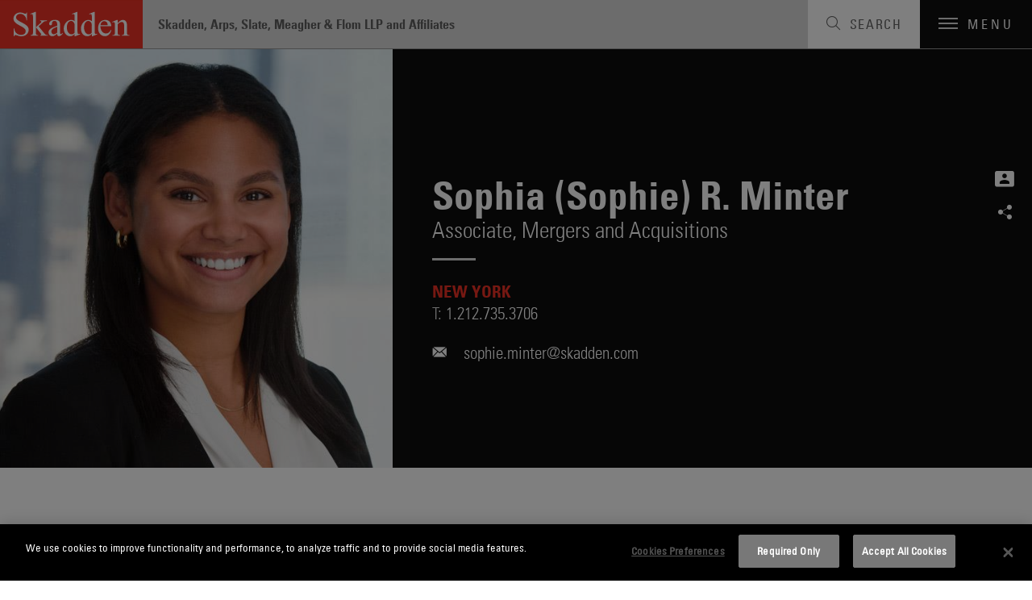

--- FILE ---
content_type: text/html; charset=utf-8
request_url: https://www.skadden.com/professionals/m/minter-sophia-sophie-r
body_size: 6069
content:



<!DOCTYPE html>

<html lang="en" ng-app="skadden">
<head>
    <!-- Google Tag Manager -->
    <script>
        (function (w, d, s, l, i) {
            w[l] = w[l] || []; w[l].push({
                'gtm.start':
                    new Date().getTime(), event: 'gtm.js'
            }); var f = d.getElementsByTagName(s)[0],
                j = d.createElement(s), dl = l != 'dataLayer' ? '&l=' + l : ''; j.async = true; j.src =
                    'https://www.googletagmanager.com/gtm.js?id=' + i + dl; f.parentNode.insertBefore(j, f);
        })(window, document, 'script', 'dataLayer', 'GTM-52ZPQLZ');</script>
    <!-- End Google Tag Manager -->


        <!-- OneTrust Cookies Consent Notice start for http://skadden.com -->
        <script type="text/javascript" src="https://cdn.cookielaw.org/consent/e979ec48-49af-43e9-810c-9c705d37d1d8/OtAutoBlock.js"></script>
        <script src="https://cdn.cookielaw.org/scripttemplates/otSDKStub.js" type="text/javascript" charset="UTF-8" data-domain-script="e979ec48-49af-43e9-810c-9c705d37d1d8"></script>
        <script type="text/javascript">
            function OptanonWrapper() { }
        </script>
        <!-- OneTrust Cookies Consent Notice end for http://skadden.com -->

    <meta charset="utf-8">
    <meta name="viewport" content="width=device-width, initial-scale=1">

        <link rel="canonical" href="https://www.skadden.com/professionals/m/minter-sophia-sophie-r" />

    <meta name="title" content="Sophia (Sophie) R. Minter | Professionals | Skadden, Arps, Slate, Meagher &amp; Flom LLP" />
<meta name="description" content="" />
<meta name="keywords" content="" />


<meta property="og:url" content="https://www.skadden.com/professionals/m/minter-sophia-sophie-r" />
<meta property="og:type" content="website" />
<meta property="og:title" content="Sophia (Sophie) R. Minter | Professionals | Skadden, Arps, Slate, Meagher &amp; Flom LLP" />
<meta property="og:description" content="" />

    <meta property="og:image" content="https://www.skadden.com/-/media/images/professionals/m/minter-sophie-r/detail/mjdcotddnji5nzk4na.jpg?rev=7d29553e586f4b1f83db55daab826018" />

<meta name="twitter:card" content="summary_large_image">
<meta name="twitter:site" content="@skaddenarps">
<meta name="twitter:title" content="Sophia (Sophie) R. Minter | Professionals | Skadden, Arps, Slate, Meagher &amp; Flom LLP">
<meta name="twitter:description" content="With 22 offices, more than 1,700 attorneys and 50-plus practice areas, Skadden advises businesses, financial institutions and governmental entities around the world on their most complex, high-profile matters, providing the guidance they need to compete in today’s business environment. ">

    <meta name="twitter:image" content="https://www.skadden.com/-/media/images/professionals/m/minter-sophie-r/detail/mjdcotddnji5nzk4na.jpg?rev=7d29553e586f4b1f83db55daab826018">


    


<title>Sophia (Sophie) R. Minter | Professionals | Skadden, Arps, Slate, Meagher &amp; Flom LLP</title>

<!-- Icons Favicon -->
<link rel="icon" href="/assets/site/public/favicon.ico?v=1" type="image/x-icon">
<!-- retina iPhone iOS 7 -->
<link rel="apple-touch-icon" href="/assets/site/public/favicon.ico" sizes="120x120">
<!-- retina iPad pre iOS 7 -->
<link rel="apple-touch-icon" href="/assets/site/public/favicon.ico" sizes="144x144">
<!-- retina iPad iOS 7 -->
<link rel="apple-touch-icon" href="/assets/site/public/favicon.ico" sizes="152x152">

<link href="/assets/site/public/css/common.v-avpllcqjeohmhmeyjabaua.css" media="screen" rel="stylesheet" />
<link href="/assets/site/public/css/main.v-yqbqtlolc7twpayntbvmyg.css" media="screen" rel="stylesheet" />

    <link href="/assets/site/public/css/print.v-aqaeamqgrc68v7v9djbthg.css" media="print" rel="stylesheet">
    <script src="/assets/site/public/js/modernizr.v-bxd29oftqqrtfah7jhvvmg.js"></script>
    <script src="/assets/site/public/js/vendor.v-zoywmg9udzn5ukk9ty3ojg.js"></script>

    <style media="screen">
        .home-explore-video:before {
            background-image: url("data:image/svg+xml;charset=utf8,%3Csvg id='stripe-svg' xmlns='http://www.w3.org/2000/svg' viewBox='0 0 10 10'%3E%3Cpath d='M-1,1 l2,-2 M0,10 l10,-10 M9,11 l2,-2' stroke='%23000' opacity='0.15' stroke-width='1' /%3E%3C/svg%3E");
        }
    </style>
        <script type="application/ld+json">
        {
            "@context": "http://schema.org",
            "@type": "LegalService",
            "name": "Sophia (Sophie) Minter",
            "email": "sophie.minter@skadden.com",
            "affiliation":
            {
                "@type": "Organization",
                "name": "Skadden, Arps, Slate, Meagher & Flom LLP",
                "url": "https://www.skadden.com/",
                "sameAs": [
                    "https://twitter.com/skaddenarps",
                    "https://www.facebook.com/skadden",
                    "https://www.linkedin.com/company/skadden-arps-slate-meagher-flom-llp-affiliates"
                ],
                "email": "info@skadden.com"
            },
            "jobTitle": "",
            "telephone": "1.212.735.3706",
            "description": "",
            "url": "https://www.skadden.com/professionals/m/minter-sophia-sophie-r"
        }
        </script>

    <meta name="referrer" content="no-referrer-when-downgrade">
    <script>!function (r) { var i = document.createElement("img"); i.setAttribute("src", "//skadden.vuture.net/security/tracker.gif?referer=" + encodeURIComponent(r)) }(document.referrer);</script>
</head>

<body class="page-people-detail">
    <!-- Google Tag Manager (noscript) -->
    <noscript>
        <iframe src="https://www.googletagmanager.com/ns.html?id=GTM-52ZPQLZ"
                height="0" width="0" style="display:none;visibility:hidden"></iframe>
    </noscript>
    <!-- End Google Tag Manager (noscript) -->
    <script src="/bundles/main?v=DmSbJaO7Erpjqsb8xLgHFj0I4hfr_gZcMSt0u9HQdBA1"></script>

<script type="text/javascript"> 
//<![CDATA[
(function()
{
var sz = document.createElement('script'); 
sz.type = 'text/javascript'; 
sz.src = '//site' + 'improveanalytics.com/js/siteanalyze_61282519.js'; 
sz.async = true; 
var s = document.getElementsByTagName('script')[0]; 
s.parentNode.insertBefore(sz, s); 
}
)(); 
//]]>
</script>

    <div role="navigation" aria-labelledby="skip-to"><a href="#main-content" id="skip-to" tabindex="1">Skip to content</a></div>

    

<header class="site-header js-site-header site-header--perspective">
	
	<a class="site-logo" href="/" aria-label="Link to Home Page">
		<img alt="Skadden Logo" class="site-logo-img" src="/-/media/images/templates/logo.svg?rev=2979cbeeacc04184865c5d92dd392afa" role="presentation">
	</a>
	<div class="site-header-utility">
		<div class="site-header-firm-label">
			<span class="site-header-firm-name">Skadden, Arps, Slate, Meagher & Flom LLP and Affiliates</span>
		</div>
		<nav aria-label="Breadcrumbs" aria-hidden="true" class="breadcrumbs js-breadcrumbs">
			<ul class="breadcrumbs-options" itemscope itemtype="http://schema.org/BreadcurmbList">
						<li class="breadcrumbs-item" itemprop="itemListElement" itemscope itemtype="http://schema.org/ListItem">
									<a title="navigate to Home" class="breadcrumbs-title ico-" href="/" itemprop="item"><span itemprop="name">Home</span></a>
									<meta itemprop="position" content="1" />
									<span>/</span>
						</li>
						<li class="breadcrumbs-item" itemprop="itemListElement" itemscope itemtype="http://schema.org/ListItem">
									<a title="navigate to Professionals" class="breadcrumbs-title ico-" href="/professionals" itemprop="item"><span itemprop="name">Professionals</span></a>
									<meta itemprop="position" content="2" />
									<span>/</span>
						</li>
						<li class="breadcrumbs-item" itemprop="itemListElement" itemscope itemtype="http://schema.org/ListItem">
								<span class="breadcrumbs-title" itemprop="name">Sophia (Sophie) R. Minter</span>
								<meta itemprop="position" content="3" />
						</li>

			</ul>
		</nav>

	</div>
	<button class="site-search-toggle js-site-search-toggle" aria-label="Toggle Search" aria-expanded="false">
		<span class="site-search-toggle-label">Search</span>
	</button>
	<button class="mobile-toggle js-mobile-toggle" aria-label="Toggle Navigation" aria-expanded="false">
		<span class="mobile-toggle-bars"></span>
		<span data-label-close="close" class="mobile-toggle-label">Menu</span>
	</button>
</header>


    


<main id="people-detail" class="main-content">
    <div id="main-content"></div>
        <section class="profile-header profile-header--portrait" aria-label="Name, Related Services and Contact Information">
            <div class="profile-header-wrapper">
                

                    <figure class="profile-header-figure">
                        <span class="profile-header-snapshot-wrapper">
                            <img class="profile-header-snapshot" alt="Sophia (Sophie) R. Minter" src="/-/media/images/professionals/m/minter-sophie-r/detail/mjdcotddnji5nzk4na.jpg?rev=7d29553e586f4b1f83db55daab826018">
                        </span>
                    </figure>
                <div class="profile-header-details">
                    <header class="profile-header-condensed">
                        <h1 class="profile-header-name">Sophia (Sophie) R. Minter</h1>
<div class="profile-header-position">Associate, <span class="profile-header-title">Mergers and Acquisitions</span></div>                    </header>


    <ul class="offices-related">
            <li class='offices-related-office'>
                    <a title="New York" class="offices-related-name" href="/locations/americas/new-york">New York</a>
                                    <div class="offices-related-phone">
                        <span class="offices-related-phone-label">T:</span><a href="tel:+12127353706">1.212.735.3706</a>
                    </div>
            </li>
    </ul>


                        <div class="profie-header-contact">

                            <a class="profile-header-email" title="Send Email to Sophia (Sophie) at sophie.minter@skadden.com" href="mailto:sophie.minter@skadden.com">sophie.minter@skadden.com</a>
                        </div>

                    

<ul class="social-links">
            <li class="social-links-item"><a title="Download vcard" class="social-links-icon ico-vcard" href="/professionals/m/minter-sophia-sophie-r?format=vcard" tabindex="3"></a></li>
            <li class="social-links-item">
            <div class="share-tools  js-share-tools">
                <button aria-label="Share on Social Media" aria-expanded="false" aria-controls="share-options" class="share-tools-trigger js-trigger"></button>
                
                <ul id="share-options" class="share-tools-options js-menu">
                        <li class="share-tools-item js-option"><a title="Share on Facebook" aria-label="Share on Facebook" class="share-tools-link-icon ico-facebook" href="http://www.facebook.com/sharer/sharer.php?u=https%3a%2f%2fwww.skadden.com%2fprofessionals%2fm%2fminter-sophia-sophie-r&t=Minter Sophia Sophie R" target="_blank" tab-index="0000"></a></li>
                                            <li class="share-tools-item js-option"><a title="Share on Twitter" aria-label="Share on Twitter" class="share-tools-link-icon ico-twitter" href="http://www.twitter.com/intent/tweet/?url=https://www.skadden.com/professionals/m/minter-sophia-sophie-r" target="_blank" tab-index="1000"></a></li>
                                            <li class="share-tools-item js-option"><a title="Share on LinkedIn" aria-label="Share on Linkedin" class="share-tools-link-icon ico-linkedin" href="http://www.linkedin.com/shareArticle?mini=true&url=https://www.skadden.com/professionals/m/minter-sophia-sophie-r&title=Minter Sophia Sophie R" target="_blank" tab-index="2000"></a></li>
                                            <li class="share-tools-item js-option"><a title="Email to Someone" aria-label="Email to Someone" class="share-tools-link-icon ico-email" href="mailto:?subject=Minter Sophia Sophie R&body=https://www.skadden.com/professionals/m/minter-sophia-sophie-r" tab-index="3000"></a></li>
                </ul>
            </div>
        </li>
</ul>
                </div>
            </div>
        </section>

    <div class="scrollspy js-scrollspy">
        <div class="page-wrapper">
                <nav class="scrollspy-nav js-scrollspy-nav" aria-label="In-Page Navigation">
                    <button aria-expanded="false" aria-controls="scrollspy-navigation" class="scrollspy-nav-toggle js-nav-toggle">Bio</button>
                    <ul aria-hidden="true" id="scrollspy-navigation" class="scrollspy-nav-list">
                                                                                                    <li class="scrollspy-nav-option  js-option">

                                <a role="button" title="Jump to Credentials  Section" class="scrollspy-nav-link " href="#credentials">Credentials </a>
                            </li>
                    </ul>
                </nav>
            <div class="scrollspy-sections">

                <section id="about" tabindex="0" class="overview js-scrollspy-section" aria-label="Bio">
                    
    <aside class="related-capabilities" aria-labelledby="related-capabilities-section-heading">
        <div class="related-capabilities-wrapper">
            <header><h2 id="related-capabilities-section-heading" class="section-heading">Related Capabilities</h2></header>
            <ul class="capabilities-list">
                    <li class="capabilities-list-capability">
                        <a class="capabilities-list-link" href="/capabilities/practices/mergers-and-acquisitions/cc/mergers-and-acquisitions">Mergers and Acquisitions</a>
                    </li>
            </ul>
        </div>
    </aside>

                </section>


                

    


                        <section id="credentials" tabindex="0" class="credentials js-scrollspy-section" aria-label="Credentials">
                            <div class="credentials-wrapper">
                                <header><h2 class="credentials-heading section-heading">Credentials</h2></header>
                                <div class="credentials-grid">
                                        <div class="credential-item">
                                            <h3 class="credential-item-heading">Education</h3>
                                            <div class="credential-item-copy rte">
                                                <ul>
                                                        <li>J.D., New York University School of Law, 2022</li>
                                                        <li>B.B.A., University of Wisconsin, Madison, 2019</li>
                                                </ul>
                                            </div>
                                        </div>
                                                                                                                <div class="credential-item">
                                            <h3 class="credential-item-heading">Admissions</h3>
                                            <div class="credential-item-copy rte">
                                                <ul>
                                                        <li>New York</li>
                                                </ul>
                                            </div>
                                        </div>
                                                                                                                                                                                                                                                                                            </div>
                            </div>
                        </section>
            </div>
        </div>
    </div>

        <section class="get-in-touch" aria-label="Get in Touch">
            <div class="page-wrapper">
                <h2 class="get-in-touch-header">Sophia (Sophie) R. Minter</h2>
                <div class="get-in-touch-details">
                    <div class="get-in-touch-info">
<div class="profile-header-position">Associate, <span class="profile-header-title">Mergers and Acquisitions</span></div>                                                    <a title="Send Email to Sophia (Sophie) R. Minter at sophie.minter@skadden.com" href="mailto:sophie.minter@skadden.com" class="get-in-touch-email">sophie.minter@skadden.com</a>
                    </div>

    <ul class="offices-related">
            <li class='offices-related-office'>
                    <a title="New York" class="offices-related-name" href="/locations/americas/new-york">New York</a>
                                    <div class="offices-related-phone">
                        <span class="offices-related-phone-label">T:</span><a href="tel:+12127353706">1.212.735.3706</a>
                    </div>
            </li>
    </ul>

                </div>
            </div>
        </section>
</main>


    
<footer class="site-footer js-site-footer site-footer--fellowship site-footer--main" aria-label="Footer Navigation">
    <div class="content-wrapper">
        <ul class="site-footer-menu">
                <li class="site-footer-menu-item"><a class="site-footer-menu-link" href="/contact-us">Contact Us</a></li>
                <li class="site-footer-menu-item"><a class="site-footer-menu-link" href="/legal-notices">Legal Notices</a></li>
                <li class="site-footer-menu-item"><a class="site-footer-menu-link" href="/terms-and-conditions">Disclaimers</a></li>
                <li class="site-footer-menu-item"><a class="site-footer-menu-link" href="/privacy-statement">Privacy Statement</a></li>
                <li class="site-footer-menu-item"><a class="site-footer-menu-link" href="/cookies-policy">Cookies Policy</a></li>
                <li class="site-footer-menu-item"><a class="site-footer-menu-link" href="/technology-overview">Technology Overview</a></li>
                <li class="site-footer-menu-item"><a class="site-footer-menu-link" href="/attorney-advertising">Attorney Advertising</a></li>
        </ul>
        <div class="site-footer-additional">
            <ul class="site-footer-utility">
                    <li class="site-footer-utility-item">
                        <a title="Navigate to Alumni Login section" class="site-footer-utility-link" href="/alumni">Alumni Login<span class="ico ico-lock"></span></a>
                    </li>
                                    <li class="site-footer-utility-item">
                        <a title="Navigate to Skadden Foundation section" class="site-footer-utility-link" href="https://www.skaddenfellowships.org/">Skadden Foundation<span class="ico ico-upward-arrow"></span></a>
                    </li>
            </ul>
            <ul class="social-links">
                    <li class="social-links-item"><a title="Skadden&#39;s LinkedIn Page" aria-label="Skadden&#39;s LinkedIn Page" class="social-links-icon ico-linkedin" href="https://www.linkedin.com/company/skadden-arps-slate-meagher-flom-llp-affiliates?s=footer"></a></li>
                                    <li class="social-links-item"><a title="Skadden&#39;s Twitter" aria-label="Skadden&#39;s Twitter" class="social-links-icon ico-twitter" href="https://twitter.com/skaddenarps?s=footer"></a></li>
                                    <li class="social-links-item"><a title="Skadden&#39;s Facebook Page" aria-label="Skadden&#39;s Facebook Page" class="social-links-icon ico-facebook" href="https://www.facebook.com/skadden/?s=footer"></a></li>
            </ul>
        </div>
    </div>
    <div class="site-footer-copyright">
    <div class="page-wrapper">
        <a class="site-footer-copyright-main-site" href="/">Skadden.com</a>
        <span class="site-footer-copyright-info">2026 Skadden, Arps, Slate, Meagher &amp; Flom LLP and Affiliates</span>
    </div>
</div>
</footer>

    
<div aria-labelledby="siteNavTitle" id="siteNav" aria-hidden="true" class="site-nav js-site-nav" tabindex="-1">

    <h2 id="siteNavTitle" class="sr-only" tabindex="-1">Main Menu</h2>

    <nav class="site-nav-wrapper" aria-labelledby="siteNavTitle">
                <ul class="site-nav-menu">
                            <li class="site-nav-menu-item"><a tabindex="0" title="Navigate to Capabilities section" class="site-nav-menu-link" href="/capabilities">Capabilities</a></li>
                            <li class="site-nav-menu-item"><a tabindex="0" title="Navigate to Professionals section" class="site-nav-menu-link" href="/professionals">Professionals</a></li>
                            <li class="site-nav-menu-item"><a tabindex="0" title="Navigate to Insights section" class="site-nav-menu-link" href="/insights">Insights</a></li>
                </ul>
                <ul class="site-nav-submenu">
                            <li class="site-nav-submenu-item"><a tabindex="0" title="Navigate to About section" class="site-nav-submenu-link" href="/about/overview">About</a></li>
                            <li class="site-nav-submenu-item"><a tabindex="0" title="Navigate to Locations section" class="site-nav-submenu-link" href="/locations">Locations</a></li>
                            <li class="site-nav-submenu-item"><a tabindex="0" title="Navigate to Careers section" class="site-nav-submenu-link" href="/careers">Careers</a></li>
                </ul>
        <ul class="social-links">
                <li class="social-links-item"><a title="Go To Skadden&#39;s LinkedIn Page" aria-label="Go To Skadden&#39;s LinkedIn Page" class="social-links-icon ico-linkedin" href="https://www.linkedin.com/company/skadden-arps-slate-meagher-flom-llp-affiliates"></a></li>
                            <li class="social-links-item"><a title="Go To Skadden&#39;s Twitter" aria-label="Go To Skadden&#39;s Twitter" class="social-links-icon ico-twitter" href="https://twitter.com/skaddenarps"></a></li>
                            <li class="social-links-item"><a title="Go To Skadden&#39;s Facebook Page" aria-label="Go To Skadden&#39;s Facebook Page" class="social-links-icon ico-facebook" href="https://www.facebook.com/skadden/"></a></li>
        </ul>
    </nav>
    <button aria-label="Close Site Navigation" type="button" class="site-nav-close js-close"></button>
</div>




<div role="search" tabindex="-1" id="site-search-panel" aria-label="Site Search" aria-hidden="true" class="site-search-panel js-site-search-panel">

    <fieldset class="searchbox site-search-panel-searchbox js-searchbox">
        <input aria-label="Search" type="text" placeholder="Search"
               class="searchbox-input"
               data-site-search-url="/site-search"
               ng-typeahead
               typeahead-url="'/api/sitecore/sitesearch/typeahead'"
               typeahead-append-to="'.js-sitesearch-typeahead'">
        <button aria-label="Perform Search" class="searchbox-btn"></button>
        <div class="searchbox-breaker"></div>
        <div class="typeahead-suggestions-wrapper  js-sitesearch-typeahead"></div>
    </fieldset>
    <button aria-label="Close" type="button" class="site-search-panel-close js-close"></button>

</div>


    <script src="/assets/site/public/js/main.v-cyqpwtouy16dmq4reuukjw.js"></script>
</body>
</html>
